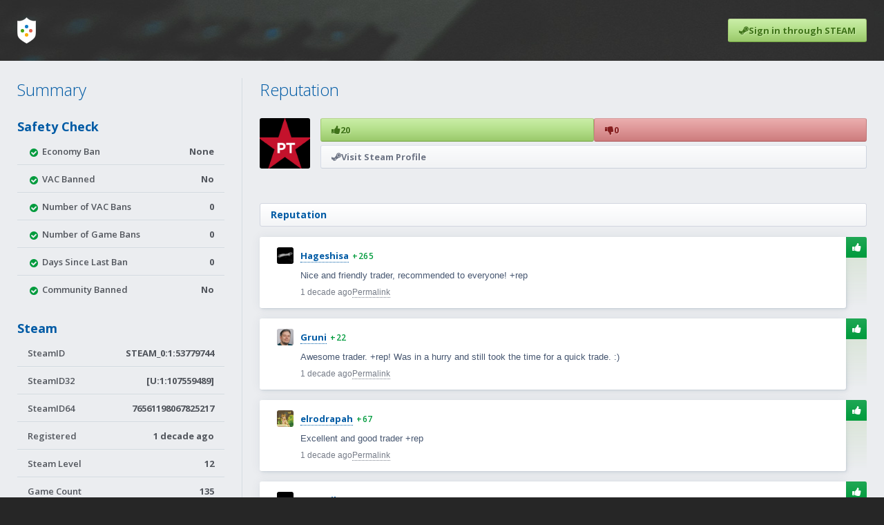

--- FILE ---
content_type: text/html; charset=UTF-8
request_url: https://www.steamtrades.com/user/76561198067825217
body_size: 5774
content:
<!DOCTYPE html>
<html lang="en">
	<head>
		<meta charset="UTF-8">
		<meta name="description" content="20 user reviews and a safety report for Steam user ID 76561198067825217. Read before trading games, items, or skins.">				<link rel="shortcut icon" href="https://cdn.steamtrades.com/img/favicon.ico">
		<title>Trade Reputation for Steam User 76561198067825217</title>
		<!-- Google Fonts -->
		<link rel="preconnect" href="https://fonts.gstatic.com">
		<link href="https://fonts.googleapis.com/css2?family=Open+Sans:wght@300;600;700&family=Roboto+Mono&display=swap" rel="stylesheet"> 
		<!-- Include FontAwesome -->
		<link rel="stylesheet" href="https://maxcdn.bootstrapcdn.com/font-awesome/4.7.0/css/font-awesome.min.css">
		<!-- Include CSS -->
		<link rel="stylesheet" type="text/css" href="https://cdn.steamtrades.com/css/minified_v32.css">
		<!-- Include Scripts -->
		<script src="https://cdn.steamtrades.com/js/minified_v32.js"></script>
		<meta name="viewport" content="width=device-width, initial-scale=1">
						<script async src="https://pagead2.googlesyndication.com/pagead/js/adsbygoogle.js?client=ca-pub-7519145598166360" crossorigin="anonymous"></script>
							<style>
				.adsbygoogle[data-ad-status="unfilled"], .adsbygoogle:empty {
					height: 0 !important;
				}
			</style>
			<script>
				(function(){
					'use strict';
					window.onload = function e() {
						document.querySelectorAll('.ctkgdgfk').forEach(i => {
							let e, s, h = 0;
							if (e = i.querySelector('.adsbygoogle')) {
								s = getComputedStyle(e);
								h = e.clientHeight - (parseFloat(s.paddingTop) + parseFloat(s.paddingBottom));
								if (h <= 5) {
									e.parentNode.style.padding = 0;
								}
							}
							if (h <= 5 && i.querySelector('.bundle_container')) {
								i.querySelectorAll('.bundle_container').forEach(j => { j.classList.remove('is_hidden'); });
							}
						});
					}
				})();
			</script>
				</head>
	<body>
		<div class="popup">
			<div class="popup_summary">
				<div class="popup_icon"></div>
				<div class="popup_heading">
					<div class="popup_heading_h1"></div>
					<div class="popup_heading_h2"></div>
				</div>
			</div>
			<div class="popup_description">
			</div>
			<p class="popup_actions">
				<span class="b-close">Close</span>
			</p>
		</div>
				<header class="small">
			<div class="header_inner_wrap">
				<nav>
					<div class="nav_logo">
						<a aria-label="Home" href="/">
							<div></div>
							<div></div>
							<div></div>
							<div></div>
						</a>
					</div>
											<a href="/?login&redirect=/user/76561198067825217" class="nav_sign_in btn_action green">
							<i class="fa fa-steam"></i><span>Sign in through STEAM</span>
						</a>
										</nav>
							</div>
		</header>					<script type="application/ld+json">
			{
				"@context": "https://schema.org/",
				"@type": "Product",
				"name": "76561198067825217",
				"alternateName": "STEAM_0:1:53779744",
				"sameAs": "https://steamcommunity.com/profiles/76561198067825217",
				"url": "https://www.steamtrades.com/user/76561198067825217",
				"image": "https://avatars.steamstatic.com/720a40bde05df370053ebf9a3156de7b4044892c_full.jpg",				"aggregateRating": {
					  "@type": "AggregateRating",
					  "worstRating": "0",
					  "bestRating": "100",
					  "ratingValue": "100",
					  "ratingCount": "20",
					  "reviewCount": "20"
				}
			}
			</script>
					<div class="page_outer_wrap">
			<div class="page_inner_wrap">
								<div class="heading_btns">
					<div data="reputation" class="heading_btn is_selected"><div>Reputation</div></div>
					<div data="summary" class="heading_btn"><div>Summary</div></div>
					<div></div>
				</div>
				<div class="page_flex">
					<div class="heading_btn_target sidebar" data="summary">
						<div class="heading_lg">Summary</div>
						<div class="heading">Safety Check</div>
						<div class="sidebar_table">
							<div>
								<div><i class="fa fa-fw fa-warning is_warning"></i><i class="fa fa-fw fa-check-circle is_default"></i> Economy Ban</div>
								<div>None</div>
							</div>
							<div>
								<div><i class="fa fa-fw fa-warning is_warning"></i><i class="fa fa-fw fa-check-circle is_default"></i> VAC Banned</div>
								<div>No</div>
							</div>
							<div>
								<div><i class="fa fa-fw fa-warning is_warning"></i><i class="fa fa-fw fa-check-circle is_default"></i> Number of VAC Bans</div>
								<div>0</div>
							</div>
							<div>
								<div><i class="fa fa-fw fa-warning is_warning"></i><i class="fa fa-fw fa-check-circle is_default"></i> Number of Game Bans</div>
								<div>0</div>
							</div>
							<div>
								<div><i class="fa fa-fw fa-warning is_warning"></i><i class="fa fa-fw fa-check-circle is_default"></i> Days Since Last Ban</div>
								<div>0</div>
							</div>
							<div>
								<div><i class="fa fa-fw fa-warning is_warning"></i><i class="fa fa-fw fa-check-circle is_default"></i> Community Banned</div>
								<div>No</div>
							</div>
						</div>
						<div class="heading">Steam</div>
						<div class="sidebar_table">
							<div>
								<div>SteamID</div>
								<div>STEAM_0:1:53779744</div>
							</div>
							<div>
								<div>SteamID32</div>
								<div>[U:1:107559489]</div>
							</div>
							<div>
								<div>SteamID64</div>
								<h1>76561198067825217</h1>
							</div>
							<div>
								<div>Registered</div>
								<div><span data-timestamp="1343028760">1 decade ago</span></div>
							</div>
							<div>
								<div>Steam Level</div>
								<div>12</div>
							</div>
							<div>
								<div>Game Count</div>
								<div>135</div>
							</div>
						</div>
						<div class="heading">SteamTrades</div>
						<div class="sidebar_table">
														<div>
								<div>Registered</div>
								<div><span data-timestamp="1355258638">1 decade ago</span></div>
							</div>
							<div>
								<div>Last Online</div>
								<div><span data-timestamp="1389089266">1 decade ago</span></div>
							</div>
							<div>
								<div>Trades</div>
								<div><a href="/trades/search?user=76561198067825217">21</a></div>
							</div>
													</div>
						<div class="last_updated">Last updated <span data-timestamp="1768663445">1 second ago</span>.</div>
					</div>
					<div class="heading_btn_target is_active" data="reputation">
						<div class="heading_lg">Reputation</div>
						<div class="profile_summary">
							<div style="background-image:url(https://avatars.steamstatic.com/720a40bde05df370053ebf9a3156de7b4044892c_full.jpg);" class="profile_avatar"></div>
							<div class="profile_links">
								<div class="profile_reputation">
									<a href="/user/76561198067825217/search?rating=positive" class="btn_action green"><i class="fa fa-thumbs-up"></i><span class="increment_positive_review_count">20</span></a>
									<a href="/user/76561198067825217/search?rating=negative" class="btn_action red"><i class="fa fa-thumbs-down"></i><span class="increment_negative_review_count">0</span></a>
								</div>
								<a class="btn_action white" rel="nofollow" target="_blank" href="https://steamcommunity.com/profiles/76561198067825217"><i class="fa fa-steam"></i><span>Visit Steam Profile</span></a>
							</div>
						</div>
													<div class="ctkgdgfk">
								<a style=" margin: 0 auto 25px auto;" class="bundle_container is_hidden" target="_blank" rel="nofollow noopener" href="https://www.steamtrades.com/redirect?url=https%3A%2F%2Fwww.humblebundle.com%2Fgames%2Ficeberg-hidden-gems-bundle"><img class="bundle_img" src="https://hb.imgix.net/ad2c1980a732a0b1fead21168ce92f63dd587d2a.jpg?auto=compress,format&amp;fit=crop&amp;h=353&amp;w=616&amp;s=a3baaf2c57f960e6ac51766ff68569a7" /><div class="bundle_group"><div class="bundle_description"><div class="bundle_overflow"><span class="bundle_new">New</span> <span class="bundle_name">The Iceberg Hidden Gems Bundle</span></div><div class="bundle_date"><i class="fa fa-clock-o"></i><div>Started <span data-timestamp="1768590000">20 hours ago</span></div></div></div><div class="bundle_summary"><div class="bundle_icons"><div class="bundle_icon" style="background-image: url('https://cdn.steamgifts.com/img/humble_bundle_icon.png');"></div></div><div class="bundle_pricing">$5.00</div></div></div></a>									<div style="padding-bottom: 25px;">
										<!-- st_user_top_responsive -->
										<ins class="adsbygoogle"
											 style="display:block"
											 data-ad-client="ca-pub-7519145598166360"
											 data-ad-slot="4499059347"
											 data-ad-format="auto"
											 data-full-width-responsive="true"></ins>
										<script>
											 (adsbygoogle = window.adsbygoogle || []).push({});
										</script>
									</div>
																</div>
														<div class="page_heading">
								<div class="page_heading_breadcrumbs"><a href="/user/76561198067825217"><h2>Reputation</h2></a></div>							</div>
							<div class="reviews">
								
			<div id="iCMv4" class="review_outer" data-id="117303">
				<div class="review_inner" data-username="Hageshisa">
					<div class="review_flex">
						<div class="author">
							<a aria-hidden="true" href="/user/76561198021033847" class="author_avatar" style="background-image:url(https://avatars.steamstatic.com/adb06024857edcdb82c11ba0d13a11c448749601_medium.jpg);"></a>
							<a href="/user/76561198021033847" class="author_name">Hageshisa</a>
							<a href="/user/76561198021033847" class="author_small"><span class="is_positive">+265</span></a>
						</div>
						<div class="review_body">
							<div class="review_description markdown"><p>Nice and friendly trader, recommended to everyone! +rep</p></div>
							<div class="action_list">
								<span><span data-timestamp="1364992064">1 decade ago</span></span>
								<a rel="nofollow" href="/go/review/iCMv4">Permalink</a>
							</div></div>
					</div>
					<div class="review_rating is_positive">
						<div><i class="fa fa-thumbs-up"></i></div>
					</div>
				</div>
				<div class="review_children">
					
				</div>
			</div>
			
			<div id="w75aa" class="review_outer" data-id="112912">
				<div class="review_inner" data-username="Gruni">
					<div class="review_flex">
						<div class="author">
							<a aria-hidden="true" href="/user/76561197974029535" class="author_avatar" style="background-image:url(https://avatars.steamstatic.com/1961abb1f5073038100d906b653ba343a6326047_medium.jpg);"></a>
							<a href="/user/76561197974029535" class="author_name">Gruni</a>
							<a href="/user/76561197974029535" class="author_small"><span class="is_positive">+22</span></a>
						</div>
						<div class="review_body">
							<div class="review_description markdown"><p>Awesome trader. +rep! Was in a hurry and still took the time for a quick trade. :)</p></div>
							<div class="action_list">
								<span><span data-timestamp="1364290667">1 decade ago</span></span>
								<a rel="nofollow" href="/go/review/w75aa">Permalink</a>
							</div></div>
					</div>
					<div class="review_rating is_positive">
						<div><i class="fa fa-thumbs-up"></i></div>
					</div>
				</div>
				<div class="review_children">
					
				</div>
			</div>
			
			<div id="R6mq1" class="review_outer" data-id="103894">
				<div class="review_inner" data-username="elrodrapah">
					<div class="review_flex">
						<div class="author">
							<a aria-hidden="true" href="/user/76561198020005791" class="author_avatar" style="background-image:url(https://avatars.steamstatic.com/97e463a36f2693f6158631fb69c4074694019c20_medium.jpg);"></a>
							<a href="/user/76561198020005791" class="author_name">elrodrapah</a>
							<a href="/user/76561198020005791" class="author_small"><span class="is_positive">+67</span></a>
						</div>
						<div class="review_body">
							<div class="review_description markdown"><p>Excellent and good trader +rep</p></div>
							<div class="action_list">
								<span><span data-timestamp="1362695717">1 decade ago</span></span>
								<a rel="nofollow" href="/go/review/R6mq1">Permalink</a>
							</div></div>
					</div>
					<div class="review_rating is_positive">
						<div><i class="fa fa-thumbs-up"></i></div>
					</div>
				</div>
				<div class="review_children">
					
				</div>
			</div>
			
			<div id="uNX9y" class="review_outer" data-id="102185">
				<div class="review_inner" data-username="yamapikaryan">
					<div class="review_flex">
						<div class="author">
							<a aria-hidden="true" href="/user/76561198052321705" class="author_avatar" style="background-image:url(https://avatars.steamstatic.com/f5779964fa870cad057ff80e21e5a4d450f31925_medium.jpg);"></a>
							<a href="/user/76561198052321705" class="author_name">yamapikaryan</a>
							<a href="/user/76561198052321705" class="author_small"><span class="is_positive">+57</span></a>
						</div>
						<div class="review_body">
							<div class="review_description markdown"><p>Very friendly and polite trader ++rep</p></div>
							<div class="action_list">
								<span><span data-timestamp="1362334544">1 decade ago</span></span>
								<a rel="nofollow" href="/go/review/uNX9y">Permalink</a>
							</div></div>
					</div>
					<div class="review_rating is_positive">
						<div><i class="fa fa-thumbs-up"></i></div>
					</div>
				</div>
				<div class="review_children">
					
				</div>
			</div>
			
			<div id="9Ypbv" class="review_outer" data-id="100804">
				<div class="review_inner" data-username="M00NKIN">
					<div class="review_flex">
						<div class="author">
							<a aria-hidden="true" href="/user/76561198024547603" class="author_avatar" style="background-image:url(https://avatars.steamstatic.com/acd327e47d0b500b367841c53f1a58bb48c01eb7_medium.jpg);"></a>
							<a href="/user/76561198024547603" class="author_name">M00NKIN</a>
							<a href="/user/76561198024547603" class="author_small"><span class="is_positive">+37</span></a>
						</div>
						<div class="review_body">
							<div class="review_description markdown"><p>Nice and smooth +rep</p></div>
							<div class="action_list">
								<span><span data-timestamp="1362101464">1 decade ago</span></span>
								<a rel="nofollow" href="/go/review/9Ypbv">Permalink</a>
							</div></div>
					</div>
					<div class="review_rating is_positive">
						<div><i class="fa fa-thumbs-up"></i></div>
					</div>
				</div>
				<div class="review_children">
					
				</div>
			</div>
			
			<div id="vQmVd" class="review_outer" data-id="99374">
				<div class="review_inner" data-username="CaptainTM">
					<div class="review_flex">
						<div class="author">
							<a aria-hidden="true" href="/user/76561198013920456" class="author_avatar" style="background-image:url(https://avatars.steamstatic.com/c96313378d1463f73ed30ec1345c3e66dab0409e_medium.jpg);"></a>
							<a href="/user/76561198013920456" class="author_name">CaptainTM</a>
							<a href="/user/76561198013920456" class="author_small"><span class="is_positive">+65</span></a>
						</div>
						<div class="review_body">
							<div class="review_description markdown"><p>+rep, fast and friendly guy! :)</p></div>
							<div class="action_list">
								<span><span data-timestamp="1361833404">1 decade ago</span></span>
								<a rel="nofollow" href="/go/review/vQmVd">Permalink</a>
							</div></div>
					</div>
					<div class="review_rating is_positive">
						<div><i class="fa fa-thumbs-up"></i></div>
					</div>
				</div>
				<div class="review_children">
					
				</div>
			</div>
			
			<div id="qjHmj" class="review_outer" data-id="99320">
				<div class="review_inner" data-username="knrdz">
					<div class="review_flex">
						<div class="author">
							<a aria-hidden="true" href="/user/76561198013764005" class="author_avatar" style="background-image:url(https://avatars.steamstatic.com/1c02dcd248532c5a17b55c2fe7a5e462f0366df0_medium.jpg);"></a>
							<a href="/user/76561198013764005" class="author_name">knrdz</a>
							<a href="/user/76561198013764005" class="author_small"><span class="is_positive">+150</span></a>
						</div>
						<div class="review_body">
							<div class="review_description markdown"><p>thanks for the trade, +rep</p></div>
							<div class="action_list">
								<span><span data-timestamp="1361828046">1 decade ago</span></span>
								<a rel="nofollow" href="/go/review/qjHmj">Permalink</a>
							</div></div>
					</div>
					<div class="review_rating is_positive">
						<div><i class="fa fa-thumbs-up"></i></div>
					</div>
				</div>
				<div class="review_children">
					
				</div>
			</div>
			
			<div id="zc1jT" class="review_outer" data-id="92755">
				<div class="review_inner" data-username="MrDulicious">
					<div class="review_flex">
						<div class="author">
							<a aria-hidden="true" href="/user/76561198078131935" class="author_avatar" style="background-image:url(https://avatars.steamstatic.com/b5c4369d8ad24f7d1d3ed7407f6762012a583c4d_medium.jpg);"></a>
							<a href="/user/76561198078131935" class="author_name">MrDulicious</a>
							<a href="/user/76561198078131935" class="author_small"><span class="is_positive">+31</span></a>
						</div>
						<div class="review_body">
							<div class="review_description markdown"><p>Very Nice trader =D extremely nice +++rep</p></div>
							<div class="action_list">
								<span><span data-timestamp="1360637822">1 decade ago</span></span>
								<a rel="nofollow" href="/go/review/zc1jT">Permalink</a>
							</div></div>
					</div>
					<div class="review_rating is_positive">
						<div><i class="fa fa-thumbs-up"></i></div>
					</div>
				</div>
				<div class="review_children">
					
				</div>
			</div>
			
			<div id="90KfB" class="review_outer" data-id="91478">
				<div class="review_inner" data-username="Suarexz">
					<div class="review_flex">
						<div class="author">
							<a aria-hidden="true" href="/user/76561197997019144" class="author_avatar" style="background-image:url(https://avatars.steamstatic.com/79a481cc135004d36d304d1aeee245e00a9936ec_medium.jpg);"></a>
							<a href="/user/76561197997019144" class="author_name">Suarexz</a>
							<a href="/user/76561197997019144" class="author_small"><span class="is_positive">+7</span> <span class="is_negative">-1</span></a>
						</div>
						<div class="review_body">
							<div class="review_description markdown"><p>Everything went smooth.</p></div>
							<div class="action_list">
								<span><span data-timestamp="1360399929">1 decade ago</span></span>
								<a rel="nofollow" href="/go/review/90KfB">Permalink</a>
							</div></div>
					</div>
					<div class="review_rating is_positive">
						<div><i class="fa fa-thumbs-up"></i></div>
					</div>
				</div>
				<div class="review_children">
					
				</div>
			</div>
			
			<div id="aRdim" class="review_outer" data-id="91330">
				<div class="review_inner" data-username="dtsro">
					<div class="review_flex">
						<div class="author">
							<a aria-hidden="true" href="/user/76561198013741388" class="author_avatar" style="background-image:url(https://avatars.steamstatic.com/23726f3086c239f1d10d68028c6fe299e404103c_medium.jpg);"></a>
							<a href="/user/76561198013741388" class="author_name">dtsro</a>
							<a href="/user/76561198013741388" class="author_small"><span class="is_positive">+74</span></a>
						</div>
						<div class="review_body">
							<div class="review_description markdown"><p>quick and easy trading, everytime again +++rep !</p></div>
							<div class="action_list">
								<span><span data-timestamp="1360362496">1 decade ago</span></span>
								<a rel="nofollow" href="/go/review/aRdim">Permalink</a>
							</div></div>
					</div>
					<div class="review_rating is_positive">
						<div><i class="fa fa-thumbs-up"></i></div>
					</div>
				</div>
				<div class="review_children">
					
				</div>
			</div>
			
			<div id="0xMN8" class="review_outer" data-id="91140">
				<div class="review_inner" data-username="kzwen">
					<div class="review_flex">
						<div class="author">
							<a aria-hidden="true" href="/user/76561198045410977" class="author_avatar" style="background-image:url(https://avatars.steamstatic.com/0fa48bebe490a86d8e7e9140c220909134e5a95a_medium.jpg);"></a>
							<a href="/user/76561198045410977" class="author_name">kzwen</a>
							<a href="/user/76561198045410977" class="author_small"><span class="is_positive">+409</span></a>
						</div>
						<div class="review_body">
							<div class="review_description markdown"><p>Nice and patient trader. +rep!</p></div>
							<div class="action_list">
								<span><span data-timestamp="1360326314">1 decade ago</span></span>
								<a rel="nofollow" href="/go/review/0xMN8">Permalink</a>
							</div></div>
					</div>
					<div class="review_rating is_positive">
						<div><i class="fa fa-thumbs-up"></i></div>
					</div>
				</div>
				<div class="review_children">
					
				</div>
			</div>
			
			<div id="uqCI4" class="review_outer" data-id="91071">
				<div class="review_inner" data-username="omoeraku">
					<div class="review_flex">
						<div class="author">
							<a aria-hidden="true" href="/user/76561198060236227" class="author_avatar" style="background-image:url(https://avatars.steamstatic.com/39cb28e40353ac1a9c629d72a02953c6537efddb_medium.jpg);"></a>
							<a href="/user/76561198060236227" class="author_name">omoeraku</a>
							<a href="/user/76561198060236227" class="author_small"><span class="is_positive">+303</span></a>
						</div>
						<div class="review_body">
							<div class="review_description markdown"><p>very good trader +rep</p></div>
							<div class="action_list">
								<span><span data-timestamp="1360296063">1 decade ago</span></span>
								<a rel="nofollow" href="/go/review/uqCI4">Permalink</a>
							</div></div>
					</div>
					<div class="review_rating is_positive">
						<div><i class="fa fa-thumbs-up"></i></div>
					</div>
				</div>
				<div class="review_children">
					
				</div>
			</div>
			
			<div id="dheEy" class="review_outer" data-id="90624">
				<div class="review_inner" data-username="kwirl">
					<div class="review_flex">
						<div class="author">
							<a aria-hidden="true" href="/user/76561197974971198" class="author_avatar" style="background-image:url(https://avatars.steamstatic.com/b698f81978cd408b5e210f5b5c09d308ae75165b_medium.jpg);"></a>
							<a href="/user/76561197974971198" class="author_name">kwirl</a>
							<a href="/user/76561197974971198" class="author_small"><span class="is_positive">+3</span></a>
						</div>
						<div class="review_body">
							<div class="review_description markdown"><p>Great trader!  thanks for the game!</p></div>
							<div class="action_list">
								<span><span data-timestamp="1360215662">1 decade ago</span></span>
								<a rel="nofollow" href="/go/review/dheEy">Permalink</a>
							</div></div>
					</div>
					<div class="review_rating is_positive">
						<div><i class="fa fa-thumbs-up"></i></div>
					</div>
				</div>
				<div class="review_children">
					
				</div>
			</div>
			
			<div id="Cgqrk" class="review_outer" data-id="83720">
				<div class="review_inner" data-username="Thordred">
					<div class="review_flex">
						<div class="author">
							<a aria-hidden="true" href="/user/76561198056290009" class="author_avatar" style="background-image:url(https://avatars.steamstatic.com/14093a4445d1c7da91463daee97ae8496411e291_medium.jpg);"></a>
							<a href="/user/76561198056290009" class="author_name">Thordred</a>
							<a href="/user/76561198056290009" class="author_small"><span class="is_positive">+402</span></a>
						</div>
						<div class="review_body">
							<div class="review_description markdown"><p>excellent trader!</p></div>
							<div class="action_list">
								<span><span data-timestamp="1359001270">1 decade ago</span></span>
								<a rel="nofollow" href="/go/review/Cgqrk">Permalink</a>
							</div></div>
					</div>
					<div class="review_rating is_positive">
						<div><i class="fa fa-thumbs-up"></i></div>
					</div>
				</div>
				<div class="review_children">
					
				</div>
			</div>
			
			<div id="e0BII" class="review_outer" data-id="83289">
				<div class="review_inner" data-username="harrison">
					<div class="review_flex">
						<div class="author">
							<a aria-hidden="true" href="/user/76561198060061511" class="author_avatar" style="background-image:url(https://avatars.steamstatic.com/fef49e7fa7e1997310d705b2a6158ff8dc1cdfeb_medium.jpg);"></a>
							<a href="/user/76561198060061511" class="author_name">harrison</a>
							<a href="/user/76561198060061511" class="author_small"><span class="is_positive">+10</span> <span class="is_negative">-1</span></a>
						</div>
						<div class="review_body">
							<div class="review_description markdown"><p>good trader +rep</p></div>
							<div class="action_list">
								<span><span data-timestamp="1358914086">1 decade ago</span></span>
								<a rel="nofollow" href="/go/review/e0BII">Permalink</a>
							</div></div>
					</div>
					<div class="review_rating is_positive">
						<div><i class="fa fa-thumbs-up"></i></div>
					</div>
				</div>
				<div class="review_children">
					
				</div>
			</div>
			
			<div id="OCkjv" class="review_outer" data-id="83281">
				<div class="review_inner" data-username="Dtten">
					<div class="review_flex">
						<div class="author">
							<a aria-hidden="true" href="/user/76561197999434472" class="author_avatar" style="background-image:url(https://avatars.steamstatic.com/9ed36beb5d09f2eafba210f988322cf050f1eb08_medium.jpg);"></a>
							<a href="/user/76561197999434472" class="author_name">Dtten</a>
							<a href="/user/76561197999434472" class="author_small"><span class="is_positive">+64</span> <span class="is_negative">-2</span></a>
						</div>
						<div class="review_body">
							<div class="review_description markdown"><p>nice trader</p></div>
							<div class="action_list">
								<span><span data-timestamp="1358913531">1 decade ago</span></span>
								<a rel="nofollow" href="/go/review/OCkjv">Permalink</a>
							</div></div>
					</div>
					<div class="review_rating is_positive">
						<div><i class="fa fa-thumbs-up"></i></div>
					</div>
				</div>
				<div class="review_children">
					
				</div>
			</div>
			
			<div id="5oFWQ" class="review_outer" data-id="83267">
				<div class="review_inner" data-username="SpartanDude107">
					<div class="review_flex">
						<div class="author">
							<a aria-hidden="true" href="/user/76561198044110151" class="author_avatar" style="background-image:url(https://avatars.steamstatic.com/a7304997e10790963d4d40553e4d6eb2c5b0bf0f_medium.jpg);"></a>
							<a href="/user/76561198044110151" class="author_name">SpartanDude107</a>
							<a href="/user/76561198044110151" class="author_small"><span class="is_positive">+66</span></a>
						</div>
						<div class="review_body">
							<div class="review_description markdown"><p>Good, easy trader +rep</p></div>
							<div class="action_list">
								<span><span data-timestamp="1358911099">1 decade ago</span></span>
								<a rel="nofollow" href="/go/review/5oFWQ">Permalink</a>
							</div></div>
					</div>
					<div class="review_rating is_positive">
						<div><i class="fa fa-thumbs-up"></i></div>
					</div>
				</div>
				<div class="review_children">
					
				</div>
			</div>
			
			<div id="PHbsV" class="review_outer" data-id="83020">
				<div class="review_inner" data-username="Weran">
					<div class="review_flex">
						<div class="author">
							<a aria-hidden="true" href="/user/76561198071032492" class="author_avatar" style="background-image:url(https://avatars.steamstatic.com/dfb14bd58f1b100ca926be313cbe5a156728b0a2_medium.jpg);"></a>
							<a href="/user/76561198071032492" class="author_name">Weran</a>
							<a href="/user/76561198071032492" class="author_small"><span class="is_positive">+412</span></a>
						</div>
						<div class="review_body">
							<div class="review_description markdown"><p>Firendly and good trader! +rep</p></div>
							<div class="action_list">
								<span><span data-timestamp="1358875883">1 decade ago</span></span>
								<a rel="nofollow" href="/go/review/PHbsV">Permalink</a>
							</div></div>
					</div>
					<div class="review_rating is_positive">
						<div><i class="fa fa-thumbs-up"></i></div>
					</div>
				</div>
				<div class="review_children">
					
				</div>
			</div>
			
			<div id="O1quW" class="review_outer" data-id="82845">
				<div class="review_inner" data-username="ZedCavalry">
					<div class="review_flex">
						<div class="author">
							<a aria-hidden="true" href="/user/76561198042216519" class="author_avatar" style="background-image:url(https://avatars.steamstatic.com/8886bf1e24d770b926b12fe3273eb5ae9f0175ca_medium.jpg);"></a>
							<a href="/user/76561198042216519" class="author_name">ZedCavalry</a>
							
						</div>
						<div class="review_body">
							<div class="review_description markdown"><p>Good trade!</p></div>
							<div class="action_list">
								<span><span data-timestamp="1358844065">1 decade ago</span></span>
								<a rel="nofollow" href="/go/review/O1quW">Permalink</a>
							</div></div>
					</div>
					<div class="review_rating is_positive">
						<div><i class="fa fa-thumbs-up"></i></div>
					</div>
				</div>
				<div class="review_children">
					
				</div>
			</div>
			
			<div id="P5I9O" class="review_outer" data-id="82834">
				<div class="review_inner" data-username="zsoldosvill">
					<div class="review_flex">
						<div class="author">
							<a aria-hidden="true" href="/user/76561197982721509" class="author_avatar" style="background-image:url(https://avatars.steamstatic.com/845d78fc301f57e2c13f1f3fc69fc745c5c0eb4d_medium.jpg);"></a>
							<a href="/user/76561197982721509" class="author_name">zsoldosvill</a>
							<a href="/user/76561197982721509" class="author_small"><span class="is_positive">+158</span></a>
						</div>
						<div class="review_body">
							<div class="review_description markdown"><p>very good trader! +rep</p></div>
							<div class="action_list">
								<span><span data-timestamp="1358841532">1 decade ago</span></span>
								<a rel="nofollow" href="/go/review/P5I9O">Permalink</a>
							</div></div>
					</div>
					<div class="review_rating is_positive">
						<div><i class="fa fa-thumbs-up"></i></div>
					</div>
				</div>
				<div class="review_children">
					
				</div>
			</div>
										</div>
							<div data-page-number="1" data-results="20" data-per-page="50" class="pagination"><div class="pagination_results">Displaying <strong>1</strong> to <strong>20</strong></div></div><div style="margin-top: 15px;" class="notification green"><i class="fa fa-steam"></i><div><a href="/?login&redirect=/user/76561198067825217">Sign in through Steam</a> to add a review.</div></div>									<div class="ctkgdgfk">
										<a style=" margin: 25px auto 0 auto;" class="bundle_container is_hidden" target="_blank" rel="nofollow noopener" href="https://www.steamtrades.com/redirect?url=https%3A%2F%2Fwww.fanatical.com%2Fen%2Fbundle%2Fpremier-mystery-bundle"><img class="bundle_img" src="https://fanatical.imgix.net/product/original/c60f88d8-8d4a-4b9f-871a-393506167cac.jpeg?auto=format&amp;w=&amp;fit=crop&amp;h=200" /><div class="bundle_group"><div class="bundle_description"><div class="bundle_overflow"><span class="bundle_name">Premier Mystery Bundle</span></div><div class="bundle_date"><i class="fa fa-clock-o"></i><div>Started <span data-timestamp="1768399200">3 days ago</span></div></div></div><div class="bundle_summary"><div class="bundle_icons"><div class="bundle_icon" style="background-image: url('https://cdn.steamgifts.com/img/fanatical_icon.png');"></div></div><div class="bundle_pricing">$14.99</div></div></div></a>											<div style="padding-top: 25px;">
												<!-- st_user_bottom_responsive -->
												<ins class="adsbygoogle"
													 style="display:block"
													 data-ad-client="ca-pub-7519145598166360"
													 data-ad-slot="7967531061"
													 data-ad-format="auto"
													 data-full-width-responsive="true"></ins>
												<script>
													 (adsbygoogle = window.adsbygoogle || []).push({});
												</script>
											</div>
																				</div>
														</div>
				</div>
			</div>
		</div>
			<footer>
			<div class="footer_upper">
				<div class="footer_inner_wrap">
					<div class="footer_description">
						<div class="footer_heading">SteamTrades</div>
						<div class="footer_description_text">Trade Steam games and keys, and items/skins for CS:GO, Dota 2, and TF2. Swap Steam trading cards, gems, or extra bundle keys. View millions of reviews for Steam users and build your own trading reputation.</div>
					</div>
					<div class="footer_columns">
						<div class="footer_column">
							<div class="footer_column_heading">
								<i class="fa fa-question-circle"></i>
								<div class="footer_column_name">Help</div>
							</div>
							<div class="footer_column_links">
								<a class="footer_column_link" href="/about/guidelines">Guidelines</a>
								<a class="footer_column_link" href="/about/comment-formatting">Comment Formatting</a>
							</div>
						</div>
						<div class="footer_column">
							<div class="footer_column_heading">
								<i class="fa fa-gavel"></i>
								<div class="footer_column_name">Legal</div>
							</div>
							<div class="footer_column_links">
								<a class="footer_column_link" href="/legal/privacy-policy">Privacy Policy</a>
								<a class="footer_column_link" href="/legal/cookie-policy">Cookie Policy</a>
								<a class="footer_column_link" href="/legal/terms-of-service">Terms of Service</a>
							</div>
						</div>
						<div class="footer_column">
							<div class="footer_column_heading">
								<i class="fa fa-envelope"></i>
								<div class="footer_column_name">Contact</div>
							</div>
							<div class="footer_column_links">
								<a class="footer_column_link" href="mailto:advertising@steamgifts.com">Advertise</a>
							</div>
						</div>
					</div>
				</div>
			</div>
			<div class="footer_lower">
				<div class="footer_inner_wrap">
					<div class="footer_steam">
						<div>Powered by</div>
						<a class="footer_steam_logo" href="https://store.steampowered.com" target="_blank" rel="nofollow noopener">
							<i class="fa fa-steam"></i>
							<div>Steam</div>
						</a>
					</div>
					<div class="footer_sites">
						<a title="Steam Trading" href="https://www.steamtrades.com">SteamTrades.com</a>
						<a title="Free Steam Keys and Giveaways" href="https://www.steamgifts.com">SteamGifts.com</a>
					</div>
				</div>
			</div>
		</footer>
	</body>
</html>

--- FILE ---
content_type: text/html; charset=utf-8
request_url: https://www.google.com/recaptcha/api2/aframe
body_size: 267
content:
<!DOCTYPE HTML><html><head><meta http-equiv="content-type" content="text/html; charset=UTF-8"></head><body><script nonce="U3d_a6gvSK9kviHojtjMAQ">/** Anti-fraud and anti-abuse applications only. See google.com/recaptcha */ try{var clients={'sodar':'https://pagead2.googlesyndication.com/pagead/sodar?'};window.addEventListener("message",function(a){try{if(a.source===window.parent){var b=JSON.parse(a.data);var c=clients[b['id']];if(c){var d=document.createElement('img');d.src=c+b['params']+'&rc='+(localStorage.getItem("rc::a")?sessionStorage.getItem("rc::b"):"");window.document.body.appendChild(d);sessionStorage.setItem("rc::e",parseInt(sessionStorage.getItem("rc::e")||0)+1);localStorage.setItem("rc::h",'1768663448035');}}}catch(b){}});window.parent.postMessage("_grecaptcha_ready", "*");}catch(b){}</script></body></html>